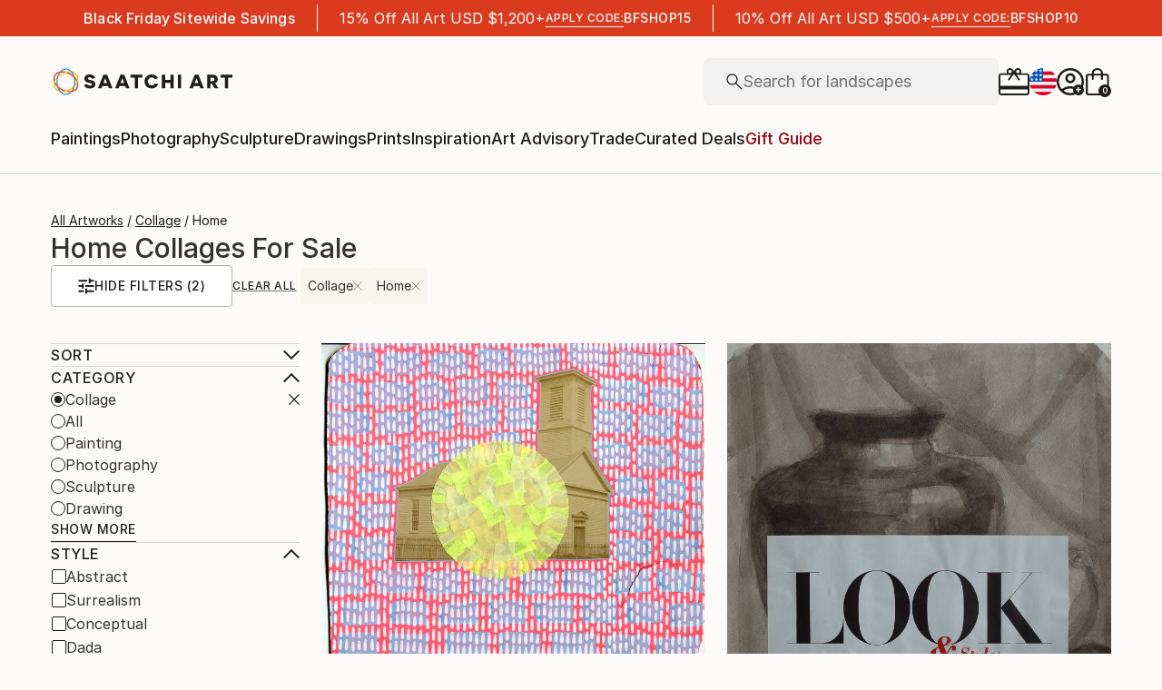

--- FILE ---
content_type: text/javascript
request_url: https://images.saatchiart.com/saatchi-general/_next/static/chunks/RecentlyViewedCarouselPLP.fa8713bb7005e4d3.js
body_size: 10022
content:
(self.webpackChunk_N_E=self.webpackChunk_N_E||[]).push([[401],{95484:function(e,t,r){"use strict";r.d(t,{A2:function(){return c},C:function(){return d},rF:function(){return a}});var l=r(59499),o=r(25422);function i(e,t){var r=Object.keys(e);if(Object.getOwnPropertySymbols){var l=Object.getOwnPropertySymbols(e);t&&(l=l.filter((function(t){return Object.getOwnPropertyDescriptor(e,t).enumerable}))),r.push.apply(r,l)}return r}function n(e){for(var t=1;t<arguments.length;t++){var r=null!=arguments[t]?arguments[t]:{};t%2?i(Object(r),!0).forEach((function(t){(0,l.Z)(e,t,r[t])})):Object.getOwnPropertyDescriptors?Object.defineProperties(e,Object.getOwnPropertyDescriptors(r)):i(Object(r)).forEach((function(t){Object.defineProperty(e,t,Object.getOwnPropertyDescriptor(r,t))}))}return e}const s={method:"GET",headers:n({"Content-Type":"application/json"},{})};async function c(e){const t=n({},s);return await o.ZP.fetchJSON({name:"checkVisiiIdsExistApi",options:t,url:`/visii/artwork-details/${e}`})}async function a(e,t){const r=n({},s);return await o.ZP.fetchJSON({name:"fetchVisiiSimilarApi",options:r,url:`/visii/similar/${e}?destinationZone=${t}`})}async function d(e){const t=n({},s);return await o.ZP.fetchJSON({name:"fetchVisiiRecommendArtistApi",options:t,url:`/visii/recommend?artistId=${e}`})}},36224:function(e,t,r){"use strict";r.r(t);var l=r(67294),o=r(14416),i=r(49533),n=r(67220),s=r(82699),c=r(56841),a=r(30845),d=r.n(a),u=r(36763),h=r(13049),f=r(85893);const p="recently-viewed",m="recently-viewed-plp",v="Recently Viewed",x=s.Q;t.default=e=>{var t,r;const{shouldLoadComponent:a,setShouldLoadComponent:w}=e,j=(0,o.useSelector)(i.getUserID),g=new h.P({userId:String(j)}),{0:y,1:P}=(0,l.useState)([]),{0:b,1:z}=(0,l.useState)(""),_=(0,l.useRef)(null),{0:S,1:O}=(0,l.useState)((null===_||void 0===_||null===(t=_.current)||void 0===t?void 0:t.offsetWidth)||311),{handleImageLazyLoading:E,lastImageIndexLoaded:C}=(0,u.Z)({offset:5});(0,l.useEffect)((()=>{a&&(async()=>{const e=await g.fetchSearchProviderRecommendations({podId:m,numResults:48});if(e.success){const t=(0,s.mi)({recommendationsResponse:e.payload.data.recommendations});return P(t),void z(e.payload.data.resultId)}P([])})()}),[a]),(0,l.useEffect)((()=>{var e,t;null!==_&&void 0!==_&&null!==(e=_.current)&&void 0!==e&&e.offsetWidth&&O(null===_||void 0===_||null===(t=_.current)||void 0===t?void 0:t.offsetWidth)}),[null===_||void 0===_||null===(r=_.current)||void 0===r?void 0:r.offsetWidth]);const k=e=>{w(!1),(0,s.SK)(e)};return!y||y.length<1?null:(0,f.jsx)("div",{"data-section":p,className:d().carouselWrapper,children:(0,f.jsx)(n.Z,{title:v,polaroidWidth:S,onScrollCallback:E,searchProviderAttributes:[{"recommendations-container":!0},{"recommendations-pod-id":m},{"result-id":b},{"total-number-results":y.length}],children:y.map(((e,t)=>(0,f.jsx)(c.Z,{polaroidRef:_,artwork:e,onImageClick:k,onTitleClick:k,index:t,listId:p,listName:v,dataApi:x,isLazyLoading:t>C,imageSuffix:"",searchProviderAttributes:[{item:"recommendation"}],showPrintsFromInPrice:null===e||void 0===e?void 0:e.isPrintProduct,showDimensions:!(null!==e&&void 0!==e&&e.isPrintProduct),showPrintsQuantity:null===e||void 0===e?void 0:e.isPrintProduct},t)))})})}},67220:function(e,t,r){"use strict";r.d(t,{Z:function(){return x}});var l=r(59499),o=r(67294),i=r(80730),n=r.n(i),s=r(11168),c=r(93967),a=r.n(c),d=r(16359),u=r(85893);function h(e,t){var r=Object.keys(e);if(Object.getOwnPropertySymbols){var l=Object.getOwnPropertySymbols(e);t&&(l=l.filter((function(t){return Object.getOwnPropertyDescriptor(e,t).enumerable}))),r.push.apply(r,l)}return r}function f(e){for(var t=1;t<arguments.length;t++){var r=null!=arguments[t]?arguments[t]:{};t%2?h(Object(r),!0).forEach((function(t){(0,l.Z)(e,t,r[t])})):Object.getOwnPropertyDescriptors?Object.defineProperties(e,Object.getOwnPropertyDescriptors(r)):h(Object(r)).forEach((function(t){Object.defineProperty(e,t,Object.getOwnPropertyDescriptor(r,t))}))}return e}var p=function(e){return(0,u.jsxs)("svg",f(f({},e),{},{children:[(0,u.jsxs)("g",{clipPath:"url(#a)",children:[(0,u.jsx)("circle",{cx:"20",cy:"20",r:"19.5",fill:"#F1F1F1",stroke:"#1E1E1E"}),(0,u.jsx)("path",{fillRule:"evenodd",clipRule:"evenodd",d:"M23.316 12l-7.86 7.955.012.012-.468.469 9 9 .707-.708-8.307-8.306 7.627-7.72-.712-.702z",fill:"#1E1E1E"}),(0,u.jsx)("path",{d:"M15.456 19.955l-.178-.176-.176.178.178.176.176-.178zM23.316 12l.175-.178-.178-.175-.175.177.177.176zm-7.848 7.967l.177.177.178-.178-.179-.177-.176.178zm-.468.469l-.177-.177-.177.177.177.176.177-.176zm9 9l-.177.176.177.177.177-.177-.177-.176zm.707-.708l.177.177.177-.177-.177-.176-.177.176zM16.4 20.422l-.177-.176-.175.177.176.175.176-.176zm7.627-7.72l.178.177.175-.178-.177-.176-.176.178zm-8.393 7.428l7.86-7.954-.356-.352-7.86 7.955.356.351zm.01-.34l-.012-.013-.352.356.013.012.351-.356zm-.467.822l.468-.468-.354-.354-.468.469.354.353zm9 8.647l-9-9-.354.353 9 9 .354-.353zm.353-.707l-.707.707.354.353.707-.707-.354-.353zm-8.306-7.954l8.306 8.307.354-.353-8.307-8.307-.354.353zm7.625-8.07l-7.627 7.718.356.351 7.627-7.718-.356-.352zm-.71-.35l.712.703.352-.356-.712-.703-.351.356z",fill:"#1E1E1E"})]}),(0,u.jsx)("defs",{children:(0,u.jsx)("clipPath",{id:"a",children:(0,u.jsx)("path",{fill:"#fff",d:"M0 0h40v40H0z"})})})]}))};p.defaultProps={width:"40",height:"40",viewBox:"0 0 40 40",fill:"none",xmlns:"http://www.w3.org/2000/svg"};var m=function(e){return(0,u.jsxs)("svg",f(f({},e),{},{children:[(0,u.jsxs)("g",{clipPath:"url(#a)",children:[(0,u.jsx)("circle",{cx:"20",cy:"20",r:"19.5",fill:"#F1F1F1",stroke:"#1E1E1E"}),(0,u.jsx)("path",{fillRule:"evenodd",clipRule:"evenodd",d:"M18.682 12l7.862 7.955-.012.012.468.469-9.003 9-.707-.708 8.31-8.306-7.63-7.72.712-.702z",fill:"#1E1E1E"}),(0,u.jsx)("path",{d:"M26.544 19.955l.178-.176.176.178-.178.176-.176-.178zM18.682 12l-.176-.178.178-.175.176.177-.178.176zm7.85 7.967l-.177.177-.178-.178.179-.177.175.178zm.468.469l.177-.177.177.177-.177.176-.177-.176zm-9.003 9l.177.176-.177.177-.176-.177.176-.176zm-.707-.708l-.177.177-.177-.177.177-.177.177.177zm8.31-8.306l.177-.176.175.177-.176.175-.177-.176zm-7.63-7.72l-.177.177-.176-.178.178-.176.175.178zm8.396 7.429l-7.862-7.955.356-.352 7.862 7.955-.356.352zm-.01-.342l.012-.012.352.356-.013.012-.351-.356zm.467.823l-.468-.468.353-.354.469.469-.354.353zm-9.002 8.647l9.002-9 .354.353-9.003 9-.353-.353zm-.354-.707l.707.707-.353.353-.708-.707.354-.354zm8.309-7.954l-8.31 8.307-.353-.354 8.31-8.306.353.353zm-7.628-8.07l7.63 7.718-.356.351-7.63-7.718.356-.352zm.71-.35l-.712.703-.351-.356.711-.703.352.356z",fill:"#1E1E1E"})]}),(0,u.jsx)("defs",{children:(0,u.jsx)("clipPath",{id:"a",children:(0,u.jsx)("path",{fill:"#fff",d:"M0 0h40v40H0z"})})})]}))};m.defaultProps={width:"40",height:"40",viewBox:"0 0 40 40",fill:"none",xmlns:"http://www.w3.org/2000/svg"};const v=e=>{let{quantity:t=4,skeletonPolaroidDimensions:r}=e;return Array.from({length:t},((e,t)=>(0,u.jsx)(s.Z,{width:null!==r&&void 0!==r&&r.widthInPx?r.widthInPx:"var(--carouselPolaroidWidth)",height:null!==r&&void 0!==r&&r.heightInPx?r.heightInPx:"var(--carouselPolaroidHeight)",className:n().carouselSkeleton},t.toString())))};var x=e=>{var t,r,l;let{isLoading:i=!1,title:c,secondaryTitle:h,polaroidWidth:x=311,children:w,customStyle:j="",onScrollCallback:g,searchProviderAttributes:y,skeletonPolaroidDimensions:P,isFreeScrollBlocked:b,isFullWidthScroll:z}=e;const{getSearchProviderAttributes:_}=(0,d.Z)(),S=(0,o.useRef)(null),{0:O,1:E}=(0,o.useState)({carouselScrollWidth:(null===(t=S.current)||void 0===t?void 0:t.scrollWidth)||0,carouselClientWidth:(null===(r=S.current)||void 0===r?void 0:r.clientWidth)||0,carouselScrollLeft:(null===(l=S.current)||void 0===l?void 0:l.scrollLeft)||0}),{0:C,1:k}=(0,o.useState)(!1),{0:W,1:L}=(0,o.useState)(!1),R=0===O.carouselScrollLeft,I=!(R&&W),N=e=>{var t;if(!S.current||C)return;k(!0);const r=x+24,l=(null===(t=S.current)||void 0===t?void 0:t.offsetWidth)||0,o=O.carouselScrollLeft,i=Math.floor((o+l)/r),n=i*r-o;let s=-1*n,c=(i+1)*r<=o+l?(i+1)*r-o:n;null===g||void 0===g||g({lastVisibleItemIndex:i,direction:e}),z&&(c=r,s=-1*r),S.current.scrollBy({left:"right"===e?c:s,behavior:"smooth"}),setTimeout((()=>{k(!1)}),500)},V=()=>{if(S.current){const{scrollWidth:e,clientWidth:t,scrollLeft:r}=S.current;E({carouselScrollWidth:S.current.scrollWidth,carouselClientWidth:S.current.clientWidth,carouselScrollLeft:S.current.scrollLeft});L(e-t-r<2)}};return(0,o.useEffect)((()=>{i||setTimeout((()=>{V()}),0)}),[i]),(0,o.useEffect)((()=>{const e=S.current;return null===e||void 0===e||e.addEventListener("scroll",V),window.addEventListener("resize",V),()=>{null===e||void 0===e||e.removeEventListener("scroll",V),window.removeEventListener("resize",V)}}),[]),(0,u.jsxs)("div",{className:a()(n().carouselWrapper,{[j]:""!==j}),children:[(0,u.jsxs)("div",{className:n().headerContainer,"data-style":"carousel-header",children:[i?(0,u.jsx)(s.Z,{width:"300px",height:"32px"}):(0,u.jsxs)("p",{className:n().titleBox,children:[c&&(0,u.jsx)("span",{children:c}),h&&(0,u.jsx)("span",{children:h})]}),I&&(0,u.jsxs)("div",{className:n().arrowsBox,children:[(0,u.jsx)(p,{className:a()({[n().disableArrow]:R}),onClick:()=>N("left")}),(0,u.jsx)(m,{className:a()({[n().disableArrow]:W}),onClick:()=>N("right")})]})]}),(0,u.jsx)("div",f(f({className:a()(n().carouselContent,{[n().carouselContentBlockFreeScroll]:b}),ref:S,"data-style":"carousel-content"},y?_(y):{}),{},{children:i?(0,u.jsx)(v,{quantity:O.carouselClientWidth%x||4,skeletonPolaroidDimensions:P}):w}))]})}},30845:function(e){e.exports={carouselWrapper:"RecentlyViewed_carouselWrapper___4fMx",leftToRight:"RecentlyViewed_leftToRight__g5yGM"}},80730:function(e){e.exports={carouselWrapper:"CarouselV2_carouselWrapper__XRXpe",headerContainer:"CarouselV2_headerContainer__2Sa5H",titleBox:"CarouselV2_titleBox__odW__",arrowsBox:"CarouselV2_arrowsBox__pi7EZ",disableArrow:"CarouselV2_disableArrow___ynNl",carouselSkeleton:"CarouselV2_carouselSkeleton__DxFRI",carouselContent:"CarouselV2_carouselContent__msLJT",carouselContentBlockFreeScroll:"CarouselV2_carouselContentBlockFreeScroll__zlFxh",leftToRight:"CarouselV2_leftToRight__8Mj24"}}}]);
//# sourceMappingURL=RecentlyViewedCarouselPLP.fa8713bb7005e4d3.js.map

--- FILE ---
content_type: application/javascript
request_url: https://api.lightboxcdn.com/z9gd/44901/www.saatchiart.com/jsonp/z?cb=1763334657047&dre=l&callback=jQuery364030170465032493055_1763334657005&_=1763334657006
body_size: 1018
content:
jQuery364030170465032493055_1763334657005({"response":"[base64].BgCHiYxOQQIBDvFywBEggQFwqAASoY5KNI0G-EowRjr48hqCAlD4MgwhwAEiGSJIwQfEAA_","dre":"l","success":true});

--- FILE ---
content_type: text/javascript
request_url: https://images.saatchiart.com/saatchi-general/_next/static/n54wdp7uxBcsgF5H0u_8l/_buildManifest.js
body_size: 8006
content:
self.__BUILD_MANIFEST=function(s,c,a,t,e,i){return{__rewrites:{beforeFiles:[],afterFiles:[],fallback:[]},"/_error":[s,c,e,"static/chunks/pages/_error-816eef1019f8b9a7.js"],"/account/collections":[s,a,"static/chunks/pages/account/collections-cade1c64b6c624af.js"],"/account/collections/private":[s,c,i,"static/chunks/pages/account/collections/private-e71770275cde557f.js"],"/account/dashboard":[s,a,"static/chunks/pages/account/dashboard-48ec6617242024e1.js"],"/account/favorites":[s,a,"static/chunks/pages/account/favorites-8e5e15a9194af5b0.js"],"/error":[s,e,"static/chunks/pages/error-f101523684aa4c31.js"],"/ops/calculator":[s,a,"static/chunks/pages/ops/calculator-cbd3fc9ae6987dfc.js"],"/ops/cms":[s,a,"static/chunks/pages/ops/cms-0394cf6c43792000.js"],"/ops/curation":[s,c,"static/css/8803c0a211f6ff17.css","static/chunks/pages/ops/curation-c6b019990d9a56ce.js"],"/ops/docs/saComponents":[s,"static/css/1bc5e1be649b6bfd.css","static/chunks/pages/ops/docs/saComponents-dd82bc6777144816.js"],"/ops/mao":[s,c,"static/css/5ee2dd8865fc9d08.css","static/chunks/pages/ops/mao-7280a87146721ed3.js"],"/ops/shipment":[s,a,"static/chunks/pages/ops/shipment-559fafb6bb2818d4.js"],"/ops/styleGuide":[s,"static/css/187d57efcfdfa033.css","static/chunks/pages/ops/styleGuide-49595502edc64169.js"],"/ops/timeline":[s,a,"static/chunks/pages/ops/timeline-3664a95e5a88cd06.js"],"/private/account":[s,"static/css/3b5441bc31bf0e0c.css","static/chunks/pages/private/account-71794529e29c46ee.js"],"/private/account/changeEmail":[s,"static/css/13e0963a09d76f79.css","static/chunks/pages/private/account/changeEmail-94dd079df66521de.js"],"/private/checkout":[s,"static/css/01053082c5959650.css","static/chunks/pages/private/checkout-b0f68bcd4a8e4013.js"],"/private/checkout/confirmation":[s,c,"static/css/e6e72fe6f4b31b60.css","static/chunks/pages/private/checkout/confirmation-94ec21df65d4b920.js"],"/private/mao":[s,"static/css/e038cc952bc106c1.css","static/chunks/pages/private/mao-5a354d523370b61c.js"],"/private/mao/confirmation":[s,"static/css/11920994e14976b1.css","static/chunks/pages/private/mao/confirmation-340cf29f11908020.js"],"/private/saleConfirmation":[s,"static/css/30c64cc291816aa3.css","static/chunks/pages/private/saleConfirmation-7c633206890f9691.js"],"/private/search/algolia":[s,c,"static/css/6bc8cc28ccbc11a4.css","static/chunks/pages/private/search/algolia-03d5244151e831c2.js"],"/private/studio/artworks":[s,"static/css/94126c459e410c3d.css","static/chunks/pages/private/studio/artworks-214118353e0c4599.js"],"/private/studio/curator-notes":[s,t,"static/chunks/pages/private/studio/curator-notes-8c085db368f2e390.js"],"/private/studio/sales":[s,"static/css/01d720373b8a4cc6.css","static/chunks/pages/private/studio/sales-01c4744ab4a8543b.js"],"/private/studio/wpCms":[s,t,"static/chunks/pages/private/studio/wpCms-b2eb24b89cc30cff.js"],"/public/aaSelection":[s,c,"static/css/2bbad0dc221a9c19.css","static/chunks/pages/public/aaSelection-bf367e594c5b1732.js"],"/public/aboutUs":[s,a,"static/chunks/pages/public/aboutUs-98c95fea54280349.js"],"/public/artAdvisory":[s,"static/css/e85e86317f41f8d3.css","static/chunks/pages/public/artAdvisory-986cb43eaf26c10b.js"],"/public/authentication":[s,"static/css/2cec761c0c922ad4.css","static/chunks/pages/public/authentication-9985d08d8362589d.js"],"/public/browse":[s,c,"static/css/406f49e000c261cb.css","static/chunks/pages/public/browse-ea226045259df279.js"],"/public/curatedDeals":[s,c,"static/css/e3feb49a0c20f26a.css","static/chunks/pages/public/curatedDeals-dfb2bcaf79cf0a7c.js"],"/public/feature":[s,c,"static/css/ca599779f097b622.css","static/chunks/pages/public/feature-7699e1f59b2bfe87.js"],"/public/giftCard":[s,"static/css/288e52ecc6131d86.css","static/chunks/pages/public/giftCard-b9db35d02cc0268f.js"],"/public/profile/artistProfile":[s,c,"static/css/561e3dbe82260404.css","static/chunks/pages/public/profile/artistProfile-be6e8dcfd0d3766b.js"],"/public/profile/collectorProfile":[s,a,"static/chunks/pages/public/profile/collectorProfile-ccbccea42709c7b1.js"],"/public/quiz/artAdvisory":[s,c,"static/css/555f1c86f8ed2c37.css","static/chunks/pages/public/quiz/artAdvisory-845fa2880d7cf3f0.js"],"/public/quiz/artStyle":[s,a,"static/chunks/pages/public/quiz/artStyle-df0873982140f958.js"],"/public/reviews":[s,"static/css/0615c924f43db13a.css","static/chunks/pages/public/reviews-aa407eb236b48f2b.js"],"/public/shows":[s,c,"static/css/9c644ac5282a5d97.css","static/chunks/pages/public/shows-13f4ae9e6148f687.js"],"/public/signup":[s,"static/css/e17e31cdd31a5866.css","static/chunks/pages/public/signup-3f972e71c03ea957.js"],"/public/timeline":[s,a,"static/chunks/pages/public/timeline-011c3cafa5726d39.js"],"/public/trade":[s,"static/css/3b8bc2aa06d7fd67.css","static/chunks/pages/public/trade-2f2c22a5473ff881.js"],"/public/visualSearch":[s,a,"static/chunks/pages/public/visualSearch-493807dd66828702.js"],"/public/whySell":[s,"static/css/903b9c3f6d10b66e.css","static/chunks/pages/public/whySell-845a228d38ca2a36.js"],"/public/wpCms":[s,a,"static/chunks/pages/public/wpCms-8cec36f3352f7c69.js"],"/public/wpCms/wpNoPromo":[s,a,"static/chunks/pages/public/wpCms/wpNoPromo-5706a685fcee2cb3.js"],"/saatchi/artdetail2":[s,c,"static/css/d9c03d4a6b1adb68.css","static/chunks/pages/saatchi/artdetail2-763173799b3d03bf.js"],"/saatchi/collection":[s,c,"static/css/1d59581543bb79ec.css","static/chunks/pages/saatchi/collection-29eca2838cec33d9.js"],"/saatchi/collection-edit":[s,c,"static/css/e2d3d3114a9b82ed.css","static/chunks/pages/saatchi/collection-edit-456b794b5fb8538e.js"],"/saatchi/collectionsBrowse":[s,c,"static/css/3a563b55bb070335.css","static/chunks/pages/saatchi/collectionsBrowse-9b7f75ee5c35c104.js"],"/saatchi/homepage":[s,c,"static/css/fb3b8c5116e57e42.css","static/chunks/pages/saatchi/homepage-5114deefec3b9b81.js"],"/saatchi/trendingartists":[s,a,"static/chunks/pages/saatchi/trendingartists-06edb8d219f4aa54.js"],"/test/app":[s,a,"static/chunks/pages/test/app-19eb9d74d0516562.js"],"/test/masonry":[s,c,a,"static/chunks/pages/test/masonry-5b47a1d0de4c403a.js"],"/test/page":[s,c,"static/css/e6aac7d3435341a3.css","static/chunks/pages/test/page-88fd01ee24730db6.js"],"/tv/pin":[s,"static/css/2f5b0243d34d32cc.css","static/chunks/pages/tv/pin-6ec94aea82bf6f8e.js"],"/tv/registered":[s,t,"static/chunks/pages/tv/registered-2a083859363c9942.js"],"/tv/subscription":[s,t,"static/chunks/pages/tv/subscription-43849e301e66a379.js"],"/user/collections":[s,c,i,"static/chunks/pages/user/collections-a462b5af4fb3489f.js"],"/user/favorites":[s,c,"static/css/7ce3332018adee1d.css","static/chunks/pages/user/favorites-4cfc11062abdbb33.js"],sortedPages:["/_app","/_error","/account/collections","/account/collections/private","/account/dashboard","/account/favorites","/error","/ops/calculator","/ops/cms","/ops/curation","/ops/docs/saComponents","/ops/mao","/ops/shipment","/ops/styleGuide","/ops/timeline","/private/account","/private/account/changeEmail","/private/checkout","/private/checkout/confirmation","/private/mao","/private/mao/confirmation","/private/saleConfirmation","/private/search/algolia","/private/studio/artworks","/private/studio/curator-notes","/private/studio/sales","/private/studio/wpCms","/public/aaSelection","/public/aboutUs","/public/artAdvisory","/public/authentication","/public/browse","/public/curatedDeals","/public/feature","/public/giftCard","/public/profile/artistProfile","/public/profile/collectorProfile","/public/quiz/artAdvisory","/public/quiz/artStyle","/public/reviews","/public/shows","/public/signup","/public/timeline","/public/trade","/public/visualSearch","/public/whySell","/public/wpCms","/public/wpCms/wpNoPromo","/saatchi/artdetail2","/saatchi/collection","/saatchi/collection-edit","/saatchi/collectionsBrowse","/saatchi/homepage","/saatchi/trendingartists","/test/app","/test/masonry","/test/page","/tv/pin","/tv/registered","/tv/subscription","/user/collections","/user/favorites"]}}("static/chunks/redux-3a8d183b656d12f8.js","static/chunks/algolia-5b289530d954ce7d.js","static/css/3eaf6179951bb4ab.css","static/css/7ff73fac01e3e47f.css","static/css/c83bc77bba64fa19.css","static/css/21866d0cb7e8b8ae.css"),self.__BUILD_MANIFEST_CB&&self.__BUILD_MANIFEST_CB();